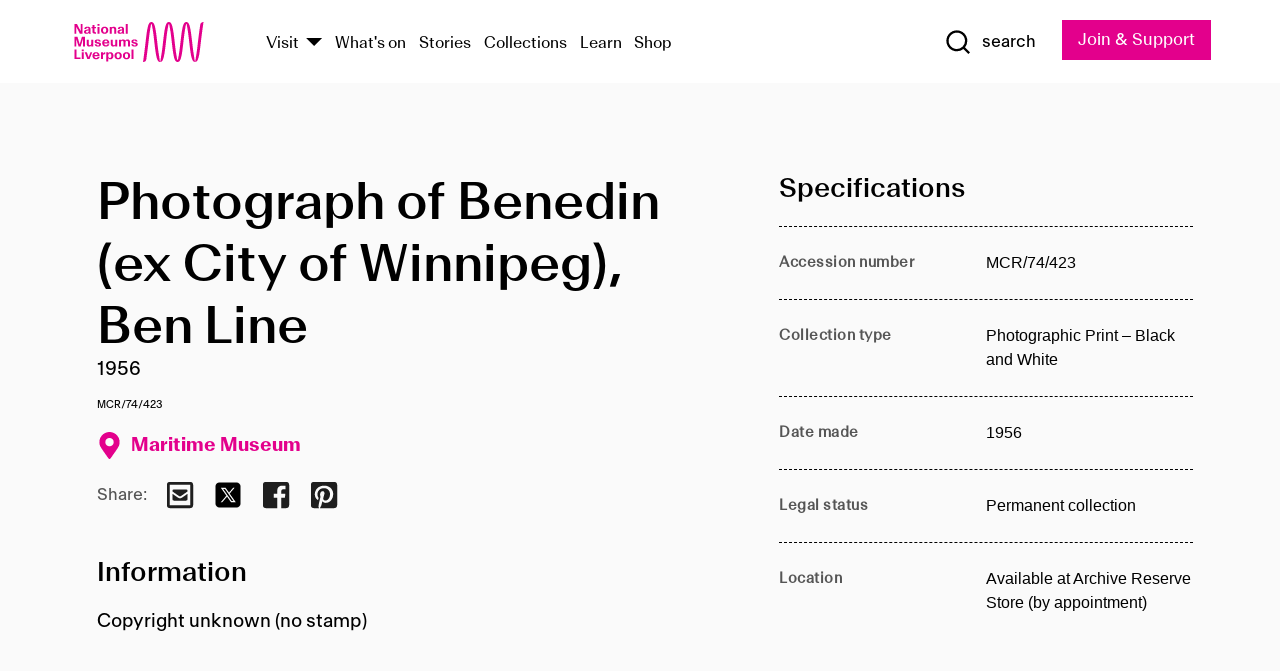

--- FILE ---
content_type: text/html; charset=utf-8
request_url: https://www.liverpoolmuseums.org.uk/artifact/photograph-of-benedin-ex-city-of-winnipeg-ben-line
body_size: 4834
content:
<!DOCTYPE html><html><head><meta charSet="utf-8"/><meta name="viewport" content="width=device-width"/><title>Photograph of Benedin (ex City of Winnipeg), Ben Line | National Museums Liverpool</title><meta name="title" content="Photograph of Benedin (ex City of Winnipeg), Ben Line | National Museums Liverpool"/><meta name="description" content="Copyright unknown (no stamp)"/><meta name="url" content="https://www.liverpoolmuseums.org.uk/artifact/photograph-of-benedin-ex-city-of-winnipeg-ben-line"/><meta property="og:site_name" content="National Museums Liverpool"/><meta property="og:type" content="Artifact"/><meta property="og:url" content="https://www.liverpoolmuseums.org.uk/artifact/photograph-of-benedin-ex-city-of-winnipeg-ben-line"/><meta property="og:title" content="Photograph of Benedin (ex City of Winnipeg), Ben Line"/><meta property="og:description" content="Copyright unknown (no stamp)"/><meta name="twitter:card" content="summary"/><meta name="twitter:title" content="Photograph of Benedin (ex City of Winnipeg), Ben Line"/><meta name="twitter:site" content="@NML_Muse"/><meta name="twitter:description" content="Copyright unknown (no stamp)"/><meta name="twitter:url" content="https://content.liverpoolmuseums.org.uk/artifact/photograph-of-benedin-ex-city-of-winnipeg-ben-line"/><meta property="og:image" content="https://www.liverpoolmuseums.org.uk/static/media/nml-rhodamine-large.jpg"/><meta property="twitter:image" content="https://www.liverpoolmuseums.org.uk/static/media/nml-rhodamine-square.jpg"/><meta name="next-head-count" content="18"/><script src="https://code.jquery.com/jquery-3.5.1.min.js" integrity="sha256-9/aliU8dGd2tb6OSsuzixeV4y/faTqgFtohetphbbj0=" crossorigin="anonymous"></script><script>
              (function(h,o,t,j,a,r){
              h.hj=h.hj||function(){(h.hj.q=h.hj.q||[]).push(arguments)};
              h._hjSettings={hjid:3219582,hjsv:6};
              a=o.getElementsByTagName('head')[0];
              r=o.createElement('script');r.async=1;
              r.src=t+h._hjSettings.hjid+j+h._hjSettings.hjsv;
              a.appendChild(r);
              })(window,document,'https://static.hotjar.com/c/hotjar-','.js?sv=');</script><meta charSet="utf-8"/><link rel="shortcut icon" type="image/x-icon" href="/static/media/favicon.ico"/><script defer="" src="/static/polyfills/svgxuse.min.js"></script><script defer="" src="/static/polyfills/unorm.js"></script><script type="text/javascript">
              _linkedin_partner_id = "6740986";
              window._linkedin_data_partner_ids = window._linkedin_data_partner_ids || [];
              window._linkedin_data_partner_ids.push(_linkedin_partner_id);
            </script><script type="text/javascript">
              (function(l) {
                if (!l) {
                  window.lintrk = function(a, b) { window.lintrk.q.push([a, b]) };
                  window.lintrk.q = [];
                }
                var s = document.getElementsByTagName("script")[0];
                var b = document.createElement("script");
                b.type = "text/javascript";
                b.async = true;
                b.src = "https://snap.licdn.com/li.lms-analytics/insight.min.js";
                s.parentNode.insertBefore(b, s);
              })(window.lintrk);
            </script><noscript><img height="1" width="1" style="display:none" alt="" src="https://px.ads.linkedin.com/collect/?pid=6740986&amp;fmt=gif"/></noscript><link rel="preload" href="/_next/static/css/69a650e1c8d9085a.css" as="style"/><link rel="stylesheet" href="/_next/static/css/69a650e1c8d9085a.css" data-n-g=""/><noscript data-n-css=""></noscript><script defer="" nomodule="" src="/_next/static/chunks/polyfills-c67a75d1b6f99dc8.js"></script><script src="/_next/static/chunks/webpack-d1c608b21d57c472.js" defer=""></script><script src="/_next/static/chunks/framework-d5719ebbbcec5741.js" defer=""></script><script src="/_next/static/chunks/main-c52fcc867bd80df0.js" defer=""></script><script src="/_next/static/chunks/pages/_app-7f8f327192b1f6d2.js" defer=""></script><script src="/_next/static/chunks/75fc9c18-40134325ca6388e2.js" defer=""></script><script src="/_next/static/chunks/2c796e83-7ab690b33a6e2cb9.js" defer=""></script><script src="/_next/static/chunks/26770aaf-e5f75a4589951ba5.js" defer=""></script><script src="/_next/static/chunks/3b9d1622-cb3530196cc04533.js" defer=""></script><script src="/_next/static/chunks/743-6d2ab5d15195f4e7.js" defer=""></script><script src="/_next/static/chunks/853-e7cd37543176a7fa.js" defer=""></script><script src="/_next/static/chunks/278-d902f176211b92d6.js" defer=""></script><script src="/_next/static/chunks/666-3027421fdb5bb7ce.js" defer=""></script><script src="/_next/static/chunks/253-6ee1b430ae4cf66d.js" defer=""></script><script src="/_next/static/chunks/794-f3cae7ad91cb5d07.js" defer=""></script><script src="/_next/static/chunks/2-0d3590ccee6ee82f.js" defer=""></script><script src="/_next/static/chunks/259-887a894390c5e056.js" defer=""></script><script src="/_next/static/chunks/563-79256bec02dde020.js" defer=""></script><script src="/_next/static/chunks/153-4abe4a3e6b4be9e9.js" defer=""></script><script src="/_next/static/chunks/493-b61572e3b7ce598d.js" defer=""></script><script src="/_next/static/chunks/pages/drupal-2abfd4e1db51d38e.js" defer=""></script><script src="/_next/static/ASqhmMd104crkElboZQNn/_buildManifest.js" defer=""></script><script src="/_next/static/ASqhmMd104crkElboZQNn/_ssgManifest.js" defer=""></script><style id="__jsx-897211111">a.jsx-897211111{font-size:1.6rem;}</style><style id="__jsx-2139125512">.button--mailchimp-submit.jsx-2139125512{white-space:nowrap;}</style><style id="__jsx-4154269630">.page-transition-enter{opacity:0;-webkit-transform:translate3d(0,5px,0);-ms-transform:translate3d(0,5px,0);transform:translate3d(0,5px,0);}.page-transition-enter-active{opacity:1;-webkit-transform:translate3d(0,0,0);-ms-transform:translate3d(0,0,0);transform:translate3d(0,0,0);-webkit-transition:opacity 200ms,-webkit-transform 200ms;-webkit-transition:opacity 200ms,transform 200ms;transition:opacity 200ms,transform 200ms;}.page-transition-exit{opacity:1;}.page-transition-exit-active{opacity:0;-webkit-transition:opacity 200ms;transition:opacity 200ms;}</style></head><body><noscript><iframe title="GTM" src="https://www.googletagmanager.com/ns.html?id=GTM-TH4M7B" height="0" width="0" style="display:none;visibility:hidden"></iframe></noscript><div id="__next"><div id="all" class="jsx-4154269630"><header class="section header header--primary" role="banner"><div class="u--in u--lane"><div class="columns is-mobile is-vcentered"><div class="column is-narrow is-hidden-desktop"><button type="button" aria-controls="navi" class="burger burger--squeeze" aria-label="toggle site navigation" aria-expanded="false" data-behaviour="toggle-visibility"><div class="burger__lines" aria-hidden="true"></div><span class="visuallyhidden">toggle site navigation</span></button></div><div class="column is-narrow"><a class="nml-logo" href="/"><span class="nml-logo__small"><img src="/static/images/logos/nml-rhodamine-large.svg" alt="National Museums Liverpool - Homepage"/></span><span class="nml-logo__text vh">National Museums Liverpool</span></a></div><div class="column"><div id="navi" class=""><div class="columns is-gapless is-desktop is-vcentered"><div class="column"><nav id="nav--primary" class="nav nav--primary nav--cms" role="navigation" itemscope="" itemType="https://schema.org/SiteNavigationElement" aria-label="Primary navigation"><h2 class="">Main menu</h2><ul class="menu"><li class="menu__item menu__item--parent
            
            "><a href="/visit">Visit</a><button type="button" aria-controls="subnav" aria-haspopup="true" aria-expanded="false" aria-label="Show Venues" class="toggle toggle--arrow" data-behaviour="toggle-visibility"><span class="visuallyhidden">show venues</span></button><div class="menu__subnav search--hide" id="subnav" aria-hidden="true"><div class="u--lane"><div class="venues venues--text"><a class="venue logo" aria-label="Museum of Liverpool" href="/museum-of-liverpool">Museum of Liverpool</a><a class="venue logo" aria-label="World Museum" href="/world-museum">World Museum</a><a class="venue logo" aria-label="International Slavery Museum" href="/international-slavery-museum">International Slavery Museum</a><a class="venue logo" aria-label="Maritime Museum" href="/maritime-museum">Maritime Museum</a><a class="venue logo" aria-label="Walker Art Gallery" href="/walker-art-gallery">Walker Art Gallery</a><a class="venue logo" aria-label="Sudley House" href="/sudley-house">Sudley House</a><a class="venue logo" aria-label="Lady Lever Art Gallery" href="/lady-lever-art-gallery">Lady Lever Art Gallery</a></div></div></div></li><li class="menu__item "><a href="/whatson">What&#x27;s on</a></li><li class="menu__item "><a href="/stories">Stories</a></li><li class="menu__item "><a href="/collections">Collections</a></li><li class="menu__item "><a href="/learn/schools-home">Learn</a></li><li class="menu__item"><a href="https://national-museums-liverpool.myshopify.com">Shop</a></li></ul></nav></div><div class="column is-narrow is-hidden-touch"><button type="button" aria-controls="search" aria-expanded="false" aria-label="Show Search" class="show-search-toggle toggle" data-behaviour="toggle-visibility"><span class="toggle__icon"><svg xmlns="http://www.w3.org/2000/svg" xmlns:xlink="http://www.w3.org/1999/xlink" class="svg svg--icon" aria-hidden="true" focusable="false"><use xlink:href="/static/images/sprite.svg#glyph-search"></use></svg></span><span class="toggle__text"><span class="visuallyhidden">toggle</span>search</span></button></div></div></div></div><div class="column is-narrow"><a type="button" class="jsx-897211111 button button--special " href="/join-and-support"><span class="jsx-897211111 button__label">Join &amp; Support</span><span class="jsx-897211111 button__triangle"></span></a></div></div></div></header><main class="jsx-4154269630"><div class="page-transition-enter"><section class="section section--artifact section--alt"><div class="u--in u--lane"><div class="section__body"><div class="columns is-variable is-7 is-desktop"><div class="column"><section class="section section--alt"><div class="u--in u--lane"><div><h1 class="h--1">Photograph of Benedin (ex City of Winnipeg), Ben Line</h1><div class="placard__info"></div><div class="placard__uuid">MCR/74/423</div><div></div><div class="placard__info placard__info--share"></div></div><h3 class="artifact__section-header">Information</h3><div class="cms"><div class="section__intro" style="white-space:pre-wrap">Copyright unknown (no stamp)</div></div></div></section></div><div class="column is-5-desktop"><div class="artifact__accordion u--in u--lane"></div></div></div></div></div></section></div></main><footer><section class="section section--venues"><div class="u--in u--lane"><div class="venues "><a class="venue logo" aria-label="Museum of Liverpool" href="/museum-of-liverpool"><svg xmlns="http://www.w3.org/2000/svg" xmlns:xlink="http://www.w3.org/1999/xlink" class="svg svg--icon" aria-hidden="true" focusable="false"><use xlink:href="/static/images/sprite.svg#glyph-venue-ml--v"></use></svg></a><a class="venue logo" aria-label="World Museum" href="/world-museum"><svg xmlns="http://www.w3.org/2000/svg" xmlns:xlink="http://www.w3.org/1999/xlink" class="svg svg--icon" aria-hidden="true" focusable="false"><use xlink:href="/static/images/sprite.svg#glyph-venue-wm--v"></use></svg></a><a class="venue logo" aria-label="International Slavery Museum" href="/international-slavery-museum"><svg xmlns="http://www.w3.org/2000/svg" xmlns:xlink="http://www.w3.org/1999/xlink" class="svg svg--icon" aria-hidden="true" focusable="false"><use xlink:href="/static/images/sprite.svg#glyph-venue-is--v"></use></svg></a><a class="venue logo" aria-label="Maritime Museum" href="/maritime-museum"><svg xmlns="http://www.w3.org/2000/svg" xmlns:xlink="http://www.w3.org/1999/xlink" class="svg svg--icon" aria-hidden="true" focusable="false"><use xlink:href="/static/images/sprite.svg#glyph-venue-mm--v"></use></svg></a><a class="venue logo" aria-label="Walker Art Gallery" href="/walker-art-gallery"><svg xmlns="http://www.w3.org/2000/svg" xmlns:xlink="http://www.w3.org/1999/xlink" class="svg svg--icon" aria-hidden="true" focusable="false"><use xlink:href="/static/images/sprite.svg#glyph-venue-wa--v"></use></svg></a><a class="venue logo" aria-label="Sudley House" href="/sudley-house"><svg xmlns="http://www.w3.org/2000/svg" xmlns:xlink="http://www.w3.org/1999/xlink" class="svg svg--icon" aria-hidden="true" focusable="false"><use xlink:href="/static/images/sprite.svg#glyph-venue-sh--v"></use></svg></a><a class="venue logo" aria-label="Lady Lever Art Gallery" href="/lady-lever-art-gallery"><svg xmlns="http://www.w3.org/2000/svg" xmlns:xlink="http://www.w3.org/1999/xlink" class="svg svg--icon" aria-hidden="true" focusable="false"><use xlink:href="/static/images/sprite.svg#glyph-venue-ll--v"></use></svg></a></div></div></section><section class="section section--bigfoot"><div class="u--in u--lane"><div class="bigfoot"><div class="columns is-mobile is-multiline"><div class="column is-half-touch"><span class="bigfoot__heading">About</span></div><div class="column is-half-touch"><span class="bigfoot__heading">Support</span></div><div class="column is-half-touch"><span class="bigfoot__heading">Resource</span></div><div class="column is-half-touch"><span class="bigfoot__heading">Venue hire</span></div><div class="column is-4-desktop is-full-touch"><span class="bigfoot__heading">Stay in touch</span><p>Receive news about National Museums Liverpool, exhibitions, events and more.</p><fieldset class="jsx-2139125512"><legend aria-hidden="true" class="jsx-2139125512 visuallyhidden">Email Signup</legend><div class="jsx-2139125512 email-input"><label for="email-signup" class="jsx-2139125512 visuallyhidden">Email Address</label><a href="/sign-up" class="jsx-2139125512"><button type="submit" class="jsx-2139125512 button button--solid button--mailchimp-submit">Sign up</button></a></div></fieldset></div></div><div class="bigfoot__social"><div class="social-channels"><div class="columns is-centered"><div class="column is-narrow"><a href="https://www.youtube.com/user/NMLWebTeam" class="channel channel--youtube"><span class="channel__icon"><svg xmlns="http://www.w3.org/2000/svg" xmlns:xlink="http://www.w3.org/1999/xlink" class="svg svg--icon" aria-hidden="true" focusable="false"><use xlink:href="/static/images/sprite.svg#glyph-youtube"></use></svg></span><span class="channel__name">Subscribe to our YouTube Channel</span></a></div></div></div></div></div></div></section><section class="section section--colophon"><div class="u--in u--lane"><div class="colophon"><div class="columns is-mobile"><div class="column has-text-centered-touch"><p>© <!-- -->2026<!-- --> National Museums Liverpool. All rights reserved.</p></div><div class="column has-text-centered-touch is-narrow"><ul class="foot_links"><li><a href="/privacy">Privacy</a></li><li><a href="/modern-slavery-statement">Modern Slavery Statement</a></li><li><a href="/cookies">Cookies</a></li><li><a href="/accessibility">Accessibility Statement</a></li></ul></div></div></div></div></section></footer><button type="button" id="back-to-top" class="" aria-label="Back to top"><svg xmlns="http://www.w3.org/2000/svg" xmlns:xlink="http://www.w3.org/1999/xlink" class="svg svg--icon" aria-hidden="true" focusable="false"><use xlink:href="/static/images/sprite.svg#glyph-arrow-up"></use></svg></button></div></div><script id="__NEXT_DATA__" type="application/json">{"props":{"pageProps":{"data":{"type":"node--artifact","id":"c494f434-10ae-4f4a-b619-a9e3974a8d49","links":{"self":{"href":"https://content.liverpoolmuseums.org.uk/jsonapi/node/artifact/c494f434-10ae-4f4a-b619-a9e3974a8d49?resourceVersion=id%3A62416"},"working-copy":{"href":"https://content.liverpoolmuseums.org.uk/jsonapi/node/artifact/c494f434-10ae-4f4a-b619-a9e3974a8d49?resourceVersion=rel%3Aworking-copy"}},"attributes":{"drupal_internal__nid":56922,"drupal_internal__vid":62416,"langcode":"en","revision_timestamp":"2020-01-23T15:35:51+00:00","status":true,"title":"Photograph of Benedin (ex City of Winnipeg), Ben Line","created":"2020-01-23T15:35:51+00:00","changed":"2025-11-08T08:00:03+00:00","promote":true,"sticky":false,"default_langcode":true,"revision_translation_affected":true,"moderation_state":null,"metatag":null,"metatag_normalized":[{"tag":"meta","attributes":{"name":"title","content":"Photograph of Benedin (ex City of Winnipeg), Ben Line | National Museums Liverpool"}},{"tag":"meta","attributes":{"name":"description","content":"Copyright unknown (no stamp)"}},{"tag":"link","attributes":{"rel":"canonical","href":"https://www.liverpoolmuseums.org.uk/artifact/photograph-of-benedin-ex-city-of-winnipeg-ben-line"}},{"tag":"meta","attributes":{"property":"og:site_name","content":"National Museums Liverpool"}},{"tag":"meta","attributes":{"property":"og:type","content":"Artifact"}},{"tag":"meta","attributes":{"property":"og:url","content":"https://www.liverpoolmuseums.org.uk/artifact/photograph-of-benedin-ex-city-of-winnipeg-ben-line"}},{"tag":"meta","attributes":{"property":"og:title","content":"Photograph of Benedin (ex City of Winnipeg), Ben Line"}},{"tag":"meta","attributes":{"property":"og:description","content":"Copyright unknown (no stamp)"}},{"tag":"meta","attributes":{"name":"twitter:card","content":"summary"}},{"tag":"meta","attributes":{"name":"twitter:title","content":"Photograph of Benedin (ex City of Winnipeg), Ben Line"}},{"tag":"meta","attributes":{"name":"twitter:site","content":"@NML_Muse"}},{"tag":"meta","attributes":{"name":"twitter:description","content":"Copyright unknown (no stamp)"}},{"tag":"meta","attributes":{"name":"twitter:url","content":"https://content.liverpoolmuseums.org.uk/artifact/photograph-of-benedin-ex-city-of-winnipeg-ben-line"}}],"path":{"alias":"/artifact/photograph-of-benedin-ex-city-of-winnipeg-ben-line","pid":7400528,"langcode":"en"},"publish_on":null,"unpublish_on":null,"publish_state":null,"unpublish_state":null,"field_collector":null,"field_credit_line":null,"field_culture":null,"field_datecollected":null,"field_date_collected":"1956","field_description":"Copyright unknown (no stamp)","field_display_on":null,"field_inscription":null,"field_itemname":"Photographic Print – Black and White","field_legal_status":"PERMANENT COLLECTION","field_locationname":"Available at Archive Reserve Store (by appointment)","field_maker":null,"field_materials":null,"field_measurements":null,"field_meta_tags":null,"field_mimsy_id":"540748","field_note":null,"field_number":"MCR/74/423","field_on_display":true,"field_other_numbers":["Accession Number: 1982.1121"],"field_other_people":[],"field_other_places":[],"field_placecollected":null,"field_placemade":null,"field_provenance":[],"field_publications":[],"field_related_events":[],"field_venue_code":"mm","field_whole_part":"ITEM"},"relationships":{"node_type":{"data":{"type":"node_type--node_type","id":"56adde85-2bce-4168-95b9-5c731d7a0706","meta":{"drupal_internal__target_id":"artifact"}},"links":{"related":{"href":"https://content.liverpoolmuseums.org.uk/jsonapi/node/artifact/c494f434-10ae-4f4a-b619-a9e3974a8d49/node_type?resourceVersion=id%3A62416"},"self":{"href":"https://content.liverpoolmuseums.org.uk/jsonapi/node/artifact/c494f434-10ae-4f4a-b619-a9e3974a8d49/relationships/node_type?resourceVersion=id%3A62416"}}},"revision_uid":{"data":{"type":"user--user","id":"05537a0d-b2f4-450a-b177-04d1cce7cc84","meta":{"drupal_internal__target_id":1}},"links":{"related":{"href":"https://content.liverpoolmuseums.org.uk/jsonapi/node/artifact/c494f434-10ae-4f4a-b619-a9e3974a8d49/revision_uid?resourceVersion=id%3A62416"},"self":{"href":"https://content.liverpoolmuseums.org.uk/jsonapi/node/artifact/c494f434-10ae-4f4a-b619-a9e3974a8d49/relationships/revision_uid?resourceVersion=id%3A62416"}}},"uid":{"data":{"type":"user--user","id":"05537a0d-b2f4-450a-b177-04d1cce7cc84","meta":{"drupal_internal__target_id":1}},"links":{"related":{"href":"https://content.liverpoolmuseums.org.uk/jsonapi/node/artifact/c494f434-10ae-4f4a-b619-a9e3974a8d49/uid?resourceVersion=id%3A62416"},"self":{"href":"https://content.liverpoolmuseums.org.uk/jsonapi/node/artifact/c494f434-10ae-4f4a-b619-a9e3974a8d49/relationships/uid?resourceVersion=id%3A62416"}}},"field_add_paragraph":{"data":[],"links":{"related":{"href":"https://content.liverpoolmuseums.org.uk/jsonapi/node/artifact/c494f434-10ae-4f4a-b619-a9e3974a8d49/field_add_paragraph?resourceVersion=id%3A62416"},"self":{"href":"https://content.liverpoolmuseums.org.uk/jsonapi/node/artifact/c494f434-10ae-4f4a-b619-a9e3974a8d49/relationships/field_add_paragraph?resourceVersion=id%3A62416"}}},"field_collections":{"data":[{"type":"node--collection","id":"25e7f19e-d684-465b-8147-80d644c06197","meta":{"drupal_internal__target_id":49506}}],"links":{"related":{"href":"https://content.liverpoolmuseums.org.uk/jsonapi/node/artifact/c494f434-10ae-4f4a-b619-a9e3974a8d49/field_collections?resourceVersion=id%3A62416"},"self":{"href":"https://content.liverpoolmuseums.org.uk/jsonapi/node/artifact/c494f434-10ae-4f4a-b619-a9e3974a8d49/relationships/field_collections?resourceVersion=id%3A62416"}}},"field_curated_by":{"data":null,"links":{"related":{"href":"https://content.liverpoolmuseums.org.uk/jsonapi/node/artifact/c494f434-10ae-4f4a-b619-a9e3974a8d49/field_curated_by?resourceVersion=id%3A62416"},"self":{"href":"https://content.liverpoolmuseums.org.uk/jsonapi/node/artifact/c494f434-10ae-4f4a-b619-a9e3974a8d49/relationships/field_curated_by?resourceVersion=id%3A62416"}}},"field_image_object":{"data":[],"links":{"related":{"href":"https://content.liverpoolmuseums.org.uk/jsonapi/node/artifact/c494f434-10ae-4f4a-b619-a9e3974a8d49/field_image_object?resourceVersion=id%3A62416"},"self":{"href":"https://content.liverpoolmuseums.org.uk/jsonapi/node/artifact/c494f434-10ae-4f4a-b619-a9e3974a8d49/relationships/field_image_object?resourceVersion=id%3A62416"}}},"field_interest_categories":{"data":[],"links":{"related":{"href":"https://content.liverpoolmuseums.org.uk/jsonapi/node/artifact/c494f434-10ae-4f4a-b619-a9e3974a8d49/field_interest_categories?resourceVersion=id%3A62416"},"self":{"href":"https://content.liverpoolmuseums.org.uk/jsonapi/node/artifact/c494f434-10ae-4f4a-b619-a9e3974a8d49/relationships/field_interest_categories?resourceVersion=id%3A62416"}}},"field_themes":{"data":[],"links":{"related":{"href":"https://content.liverpoolmuseums.org.uk/jsonapi/node/artifact/c494f434-10ae-4f4a-b619-a9e3974a8d49/field_themes?resourceVersion=id%3A62416"},"self":{"href":"https://content.liverpoolmuseums.org.uk/jsonapi/node/artifact/c494f434-10ae-4f4a-b619-a9e3974a8d49/relationships/field_themes?resourceVersion=id%3A62416"}}},"field_venue":{"data":{"type":"node--venue","id":"570b9ddd-7525-496c-8a04-aa462b5231ea","meta":{"drupal_internal__target_id":12}},"links":{"related":{"href":"https://content.liverpoolmuseums.org.uk/jsonapi/node/artifact/c494f434-10ae-4f4a-b619-a9e3974a8d49/field_venue?resourceVersion=id%3A62416"},"self":{"href":"https://content.liverpoolmuseums.org.uk/jsonapi/node/artifact/c494f434-10ae-4f4a-b619-a9e3974a8d49/relationships/field_venue?resourceVersion=id%3A62416"}}}}},"relationships":{"node_type":{"data":{"type":"node_type--node_type","id":"56adde85-2bce-4168-95b9-5c731d7a0706","meta":{"drupal_internal__target_id":"artifact"}},"links":{"related":{"href":"https://content.liverpoolmuseums.org.uk/jsonapi/node/artifact/c494f434-10ae-4f4a-b619-a9e3974a8d49/node_type?resourceVersion=id%3A62416"},"self":{"href":"https://content.liverpoolmuseums.org.uk/jsonapi/node/artifact/c494f434-10ae-4f4a-b619-a9e3974a8d49/relationships/node_type?resourceVersion=id%3A62416"}}},"revision_uid":{"data":{"type":"user--user","id":"05537a0d-b2f4-450a-b177-04d1cce7cc84","meta":{"drupal_internal__target_id":1}},"links":{"related":{"href":"https://content.liverpoolmuseums.org.uk/jsonapi/node/artifact/c494f434-10ae-4f4a-b619-a9e3974a8d49/revision_uid?resourceVersion=id%3A62416"},"self":{"href":"https://content.liverpoolmuseums.org.uk/jsonapi/node/artifact/c494f434-10ae-4f4a-b619-a9e3974a8d49/relationships/revision_uid?resourceVersion=id%3A62416"}}},"uid":{"data":{"type":"user--user","id":"05537a0d-b2f4-450a-b177-04d1cce7cc84","meta":{"drupal_internal__target_id":1}},"links":{"related":{"href":"https://content.liverpoolmuseums.org.uk/jsonapi/node/artifact/c494f434-10ae-4f4a-b619-a9e3974a8d49/uid?resourceVersion=id%3A62416"},"self":{"href":"https://content.liverpoolmuseums.org.uk/jsonapi/node/artifact/c494f434-10ae-4f4a-b619-a9e3974a8d49/relationships/uid?resourceVersion=id%3A62416"}}},"field_add_paragraph":{"data":[],"links":{"related":{"href":"https://content.liverpoolmuseums.org.uk/jsonapi/node/artifact/c494f434-10ae-4f4a-b619-a9e3974a8d49/field_add_paragraph?resourceVersion=id%3A62416"},"self":{"href":"https://content.liverpoolmuseums.org.uk/jsonapi/node/artifact/c494f434-10ae-4f4a-b619-a9e3974a8d49/relationships/field_add_paragraph?resourceVersion=id%3A62416"}}},"field_collections":{"data":[{"type":"node--collection","id":"25e7f19e-d684-465b-8147-80d644c06197","meta":{"drupal_internal__target_id":49506}}],"links":{"related":{"href":"https://content.liverpoolmuseums.org.uk/jsonapi/node/artifact/c494f434-10ae-4f4a-b619-a9e3974a8d49/field_collections?resourceVersion=id%3A62416"},"self":{"href":"https://content.liverpoolmuseums.org.uk/jsonapi/node/artifact/c494f434-10ae-4f4a-b619-a9e3974a8d49/relationships/field_collections?resourceVersion=id%3A62416"}}},"field_curated_by":{"data":null,"links":{"related":{"href":"https://content.liverpoolmuseums.org.uk/jsonapi/node/artifact/c494f434-10ae-4f4a-b619-a9e3974a8d49/field_curated_by?resourceVersion=id%3A62416"},"self":{"href":"https://content.liverpoolmuseums.org.uk/jsonapi/node/artifact/c494f434-10ae-4f4a-b619-a9e3974a8d49/relationships/field_curated_by?resourceVersion=id%3A62416"}}},"field_image_object":{"data":[],"links":{"related":{"href":"https://content.liverpoolmuseums.org.uk/jsonapi/node/artifact/c494f434-10ae-4f4a-b619-a9e3974a8d49/field_image_object?resourceVersion=id%3A62416"},"self":{"href":"https://content.liverpoolmuseums.org.uk/jsonapi/node/artifact/c494f434-10ae-4f4a-b619-a9e3974a8d49/relationships/field_image_object?resourceVersion=id%3A62416"}}},"field_interest_categories":{"data":[],"links":{"related":{"href":"https://content.liverpoolmuseums.org.uk/jsonapi/node/artifact/c494f434-10ae-4f4a-b619-a9e3974a8d49/field_interest_categories?resourceVersion=id%3A62416"},"self":{"href":"https://content.liverpoolmuseums.org.uk/jsonapi/node/artifact/c494f434-10ae-4f4a-b619-a9e3974a8d49/relationships/field_interest_categories?resourceVersion=id%3A62416"}}},"field_themes":{"data":[],"links":{"related":{"href":"https://content.liverpoolmuseums.org.uk/jsonapi/node/artifact/c494f434-10ae-4f4a-b619-a9e3974a8d49/field_themes?resourceVersion=id%3A62416"},"self":{"href":"https://content.liverpoolmuseums.org.uk/jsonapi/node/artifact/c494f434-10ae-4f4a-b619-a9e3974a8d49/relationships/field_themes?resourceVersion=id%3A62416"}}},"field_venue":{"data":{"type":"node--venue","id":"570b9ddd-7525-496c-8a04-aa462b5231ea","meta":{"drupal_internal__target_id":12}},"links":{"related":{"href":"https://content.liverpoolmuseums.org.uk/jsonapi/node/artifact/c494f434-10ae-4f4a-b619-a9e3974a8d49/field_venue?resourceVersion=id%3A62416"},"self":{"href":"https://content.liverpoolmuseums.org.uk/jsonapi/node/artifact/c494f434-10ae-4f4a-b619-a9e3974a8d49/relationships/field_venue?resourceVersion=id%3A62416"}}}},"venueRef":"570b9ddd-7525-496c-8a04-aa462b5231ea","paragraphs":[],"metatags":[{"content":"Photograph of Benedin (ex City of Winnipeg), Ben Line | National Museums Liverpool","name":"title"},{"content":"Copyright unknown (no stamp)","name":"description"},{"name":"url","content":"https://www.liverpoolmuseums.org.uk/artifact/photograph-of-benedin-ex-city-of-winnipeg-ben-line"},{"content":"National Museums Liverpool","property":"og:site_name"},{"content":"Artifact","property":"og:type"},{"content":"https://www.liverpoolmuseums.org.uk/artifact/photograph-of-benedin-ex-city-of-winnipeg-ben-line","property":"og:url"},{"content":"Photograph of Benedin (ex City of Winnipeg), Ben Line","property":"og:title"},{"content":"Copyright unknown (no stamp)","property":"og:description"},{"content":"summary","name":"twitter:card"},{"content":"Photograph of Benedin (ex City of Winnipeg), Ben Line","name":"twitter:title"},{"content":"@NML_Muse","name":"twitter:site"},{"content":"Copyright unknown (no stamp)","name":"twitter:description"},{"content":"https://content.liverpoolmuseums.org.uk/artifact/photograph-of-benedin-ex-city-of-winnipeg-ben-line","name":"twitter:url"}]}},"page":"/drupal","query":{"reqPath":"/artifact/photograph-of-benedin-ex-city-of-winnipeg-ben-line","nodeType":"node--artifact"},"buildId":"ASqhmMd104crkElboZQNn","isFallback":false,"customServer":true,"gip":true,"appGip":true,"scriptLoader":[]}</script></body></html>